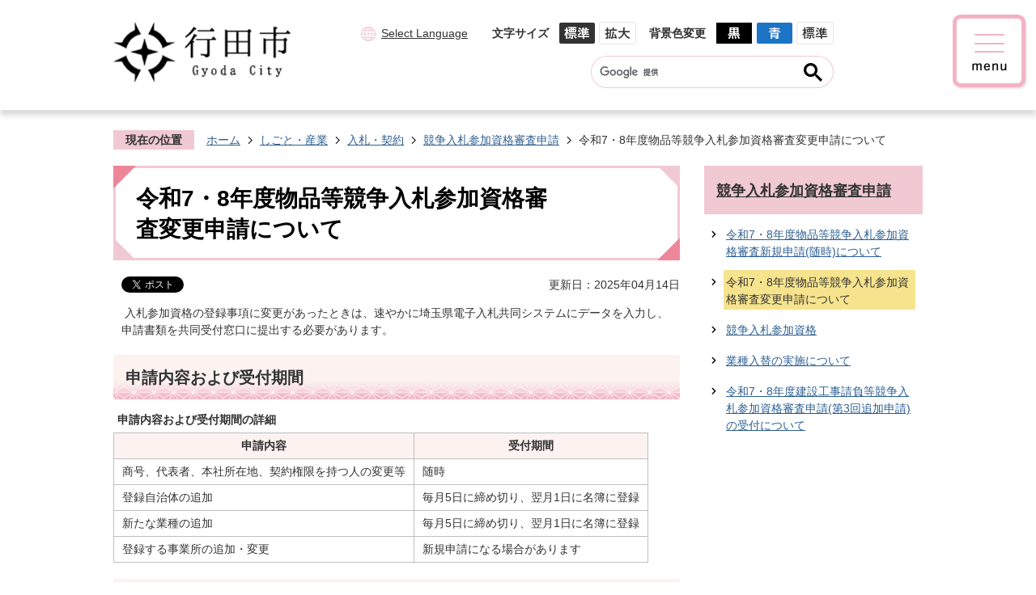

--- FILE ---
content_type: text/html
request_url: https://www.city.gyoda.lg.jp/shigoto_sangyo/nyusatsu_keiyaku/kyoso_shikaku/4028.html
body_size: 45091
content:
<!DOCTYPE HTML>
<html lang="ja">
<head>
  <meta charset="utf-8">
                                                                                              

        <meta name="keywords" content="">
<meta name="description" content="">    <meta property="og:title" content="令和7・8年度物品等競争入札参加資格審査変更申請について|行田市">
<meta property="og:type" content="article">
<meta property="og:url" content="https://www.city.gyoda.lg.jp/shigoto_sangyo/nyusatsu_keiyaku/kyoso_shikaku/4028.html">
  <meta property="og:image" content="//www.city.gyoda.lg.jp/theme/base/img_common/ogp_noimage.png" />
  <meta property="og:description" content="               入札参加資格の登録事項に変更があったときは、速やかに埼玉県電子入札共同システムにデータを入力し、申請書類を共同受付窓口に提出する必要があります。            " />  <meta name="viewport" content="width=750, user-scalable=yes">      <meta name="nsls:timestamp" content="Mon, 14 Apr 2025 08:00:00 GMT">            <title>令和7・8年度物品等競争入札参加資格審査変更申請について／行田市</title>                          <link rel="canonical" href="https://www.city.gyoda.lg.jp/soshiki/soumubu/keiyakukensa/gyomu/nyusatsu_keiyaku/kyoso_shikaku/sinsei/buppin/1729.html">        
                            <link rel="icon" href="//www.city.gyoda.lg.jp/favicon.ico">
        <link rel="apple-touch-icon" href="//www.city.gyoda.lg.jp/theme/base/img_common/smartphone.png">
                                                  <link href="//www.city.gyoda.lg.jp/theme/base/css/sub.css" rel="stylesheet" type="text/css" class="sp-style">              

                      
            
                                                        <script src="//www.city.gyoda.lg.jp/theme/base/js/jquery.js"></script>
                              <script src="//www.city.gyoda.lg.jp/theme/base/js/jquery_cookie.js"></script>
                              <script src="//www.city.gyoda.lg.jp/theme/base/js/jquery-ui.min.js"></script>
                              <script src="//www.city.gyoda.lg.jp/theme/base/js/common_lib.js"></script>
                              <script src="//www.city.gyoda.lg.jp/theme/base/js/jquery.easing.1.3.js"></script>
                              <script src="//www.city.gyoda.lg.jp/theme/base/js/jquery.bxslider.js"></script>
                              <script src="//www.city.gyoda.lg.jp/theme/base/js/jquery_dropmenu.js"></script>
                                                          
<script>(function(w,d,s,l,i){w[l]=w[l]||[];w[l].push({'gtm.start':
new Date().getTime(),event:'gtm.js'});var f=d.getElementsByTagName(s)[0],
j=d.createElement(s),dl=l!='dataLayer'?'&l='+l:'';j.async=true;j.src=
'https://www.googletagmanager.com/gtm.js?id='+i+dl;f.parentNode.insertBefore(j,f);
})(window,document,'script','dataLayer','GTM-W8363ZW');</script>

<script src="//www.city.gyoda.lg.jp/theme/base/js/common.js"></script>
<script src="//www.city.gyoda.lg.jp/theme/base/js/mutual_switching/mutual_switching.js"></script>
                                              <script src='//www.google.com/jsapi'></script>
                                          <script src="//www.city.gyoda.lg.jp/theme/base/js/sub.js"></script>
                          

              
                  
  <!--[if lt IE 9]>
  <script src="//www.city.gyoda.lg.jp/theme/base/js/html5shiv-printshiv.min.js"></script>
  <script src="//www.city.gyoda.lg.jp/theme/base/js/css3-mediaqueries.js"></script>
  <![endif]-->

  <script>
    var cms_api_token="eyJ0eXAiOiJKV1QiLCJhbGciOiJIUzI1NiJ9.eyJjdXN0b21lcl9jb2RlIjoiMjExMjg1Iiwic2VydmljZV9uYW1lIjoiU01BUlQgQ01TIn0.Md-Kptxe0nZ-E0p0R2pEAHeE4xvTh-42CfZeXBSvscM";
    var cms_api_domain="lg-api2nd.smart-lgov.jp";
    var cms_api_site="";
    var cms_app_version="";
    var cms_app_id="";
    var site_domain = "https://www.city.gyoda.lg.jp";
    var theme_name = "base";
    var cms_recruit_no = "1";
    var cms_recruit_history_no = "5";
    var cms_recruit_search_item = '[]';
    var is_smartphone = false;  </script>

  
  


</head>
<body>
            
              
                
  
  
  <p id="smartphone" class="jqs-go-to-sp" style="display: none;">
  <a href="https://www.city.gyoda.lg.jp/shigoto_sangyo/nyusatsu_keiyaku/kyoso_shikaku/4028.html" class="jqs-go-to-sp">
    <span class="wrap">
      <span class="txt">スマートフォン版を表示</span>
      <span class="ico"></span>
    </span>
  </a>
</p>
  



  <div id="wrapper">
    <div id="wrapper-in">
      <div id="wrapper-in2">

        <div id="header-print">
          <header id="header" class="view-pc">

                            <p class="to-container"><a href="#container">本文へ</a></p>

<div class="header-in">

      <p id="header-logo"><a href="https://www.city.gyoda.lg.jp/index.html"><img src="//www.city.gyoda.lg.jp/theme/base/img_common/pc_header_logo.png" alt="行田市 Gyoda City"></a></p>
  
  <div class="header-subnav-area">
    <div class="subnav-in">
      <p class="lang"><a lang="en" href="https://www.city.gyoda.lg.jp/language.html">Select Language</a></p>
      <dl class="header-size">
        <dt class="title"><span>文字サイズ</span></dt>
        <dd class="item">
          <button class="scsize normal">
            <img src="//www.city.gyoda.lg.jp/theme/base/img_common/headersize_normal_on.png" alt="標準（初期状態）" class="normal-on">
            <img src="//www.city.gyoda.lg.jp/theme/base/img_common/headersize_normal_off.png" alt="標準に戻す" class="normal-off hide">
          </button>
        </dd>
        <dd class="item2">
          <button class="scsize up">
            <img src="//www.city.gyoda.lg.jp/theme/base/img_common/headersize_big_off.png" alt="拡大する" class="big-off">
            <img src="//www.city.gyoda.lg.jp/theme/base/img_common/headersize_big_on.png" alt="拡大（最大状態）" class="big-on hide">
          </button>
        </dd>
      </dl>

      <dl class="header-color">
        <dt class="title"><span>背景色変更</span></dt>
        <dd class="item"><a href="#" class="sccolor" data-bgcolor="color_black"><img src="//www.city.gyoda.lg.jp/theme/base/img_common/headercolor_black.png" alt="背景色を黒色にする"></a></dd>
        <dd class="item2"><a href="#" class="sccolor" data-bgcolor="color_blue"><img src="//www.city.gyoda.lg.jp/theme/base/img_common/headercolor_blue.png" alt="背景色を青色にする"></a></dd>
        <dd class="item3"><a href="#" class="sccolor" data-bgcolor="color_normal"><img src="//www.city.gyoda.lg.jp/theme/base/img_common/headercolor_normal.png" alt="背景色を元に戻す"></a></dd>
      </dl>
    </div>

          <div class="search">
                          




                          
                
                  
                  
                                      <div class="gcse-searchbox-only" data-resultsurl="//www.city.gyoda.lg.jp/result.html" data-enableAutoComplete="true"></div>
  
                      </div>
        
          <div class="menu-btn-area">
        <p class="menu-btn-menu"><a href="#" lang="en"><img src="//www.city.gyoda.lg.jp/theme/base/img_common/pc_menu_open.png" alt="menu"></a></p>
      </div>
    
          <div id="pc-header-modal" class="modal-menu">
  <div class="menu-btn-area">
    <p class="menu-btn-close"><a href="#" lang="en"><img src="//www.city.gyoda.lg.jp/theme/base/img_common/pc_menu_close.png" alt="close"></a></p>
  </div>
  <div class="modal-in">
    
    <ul class="link-list">
      <li class="item"><a href="https://www.city.gyoda.lg.jp/soshiki/index.html">組織から探す</a></li>
      <li class="item"><a href="https://www.city.gyoda.lg.jp/faq/index.html">よくあるご質問</a></li>
      <li class="item"><a href="https://www.city.gyoda.lg.jp/kurashi/kakushusodan/index.html">相談窓口</a></li>
      <li class="item"><a href="https://www.city.gyoda.lg.jp/otoiawase.html">お問い合わせ</a></li>
    </ul>

            <script>
$(function() {
  $('.headerNaviDynBlock').each(function() {
    var block = $(this);
    var list = block.find('.headerNaviDynList');
    block.css('display', 'none');

    var url = block.attr('url');
    if (!url) {
      url = block.attr('data-url');
      if (!url) {
        return;
      }
    }

    $.getJSON(url, function(json) {
      var templateOrig = block.find('.headerNaviPageTemplate');
      if (templateOrig.length == 0) {
        return;
      }
      var template = templateOrig.clone().removeClass('headerNaviPageTemplate').addClass('pageEntity').css('display', '');
      block.find('.pageEntity').remove();
      var count = 0;
      for (var j=0; j<json.length; j++) {
        var item = json[j];
        if (item.is_category_index && item.child_pages_count == 0) {
          continue;
        }
        var entity = template.clone();
        entity.find('.pageLink').attr('href', item.url).text(item.page_name);
        entity.find('.pageDescription').text(item.description);
        list.append(entity);
        count++;
      }
      if (count > 0) {
        block.css('display', '');
      }
      templateOrig.remove();
    });
  });
});
</script>
<nav id="header-nav">
  <div class="news-tab accessible-tabs" id="gnav-tab">
    <ul class="list">
      <li class="item tab1"><a href="#gnav1">くらし・手続き</a></li>
      <li class="item tab2"><a href="#gnav2">医療・健康・福祉</a></li>
      <li class="item tab3"><a href="#gnav3">子育て・教育</a></li>
      <li class="item tab4"><a href="#gnav4">観光・文化・スポーツ</a></li>
      <li class="item tab4"><a href="#gnav5">しごと・産業</a></li>
      <li class="item tab4"><a href="#gnav6">市政情報</a></li>
    </ul>
    <div class="box hide" id="gnav1">
      <h2 class="visually-hidden">くらし・手続き</h2>
            <div class="pageListDynBlock"
           data-url="//www.city.gyoda.lg.jp/kurashi/index.tree.json" data-show-index="1">
          <ul class="list2 pageListExists pageListBlock">
            <li class="item pageEntity"><a class="pageLink"></a></li>
          </ul>
          <div id="cat_7" class="ranking-block">
            <p class="ranking-ttl">よく見られるページ</p>
            <ol class="ranking-list"></ol>
          </div>
      </div>
          </div>
    <div class="box hide" id="gnav2">
      <h2 class="visually-hidden">医療・健康・福祉</h2>
            <div class="pageListDynBlock"
           data-url="//www.city.gyoda.lg.jp/iryo_kenko_fukushi/index.tree.json" data-show-index="1">
        <ul class="list2 pageListExists pageListBlock">
          <li class="item pageEntity"><a class="pageLink"></a></li>
        </ul>
        <div id="cat_8" class="ranking-block">
          <p class="ranking-ttl">よく見られるページ</p>
          <ol class="ranking-list"></ol>
        </div>          
      </div>
            
    </div>
    <div class="box hide" id="gnav3">
      <h2 class="visually-hidden">子育て・教育</h2>
            <div class="pageListDynBlock"
           data-url="//www.city.gyoda.lg.jp/kosodate_kyoiku/index.tree.json" data-show-index="1">
        <ul class="list2 pageListExists pageListBlock">
          <li class="item pageEntity"><a class="pageLink"></a></li>
        </ul>
        <div id="cat_9" class="ranking-block">
          <p class="ranking-ttl">よく見られるページ</p>
          <ol class="ranking-list"></ol>
        </div>          
      </div>
            
    </div>
    <div class="box hide" id="gnav4">
      <h2 class="visually-hidden">観光・文化・スポーツ</h2>
            <div class="pageListDynBlock"
           data-url="//www.city.gyoda.lg.jp/kanko_bunka_sports/index.tree.json" data-show-index="1">
        <ul class="list2 pageListExists pageListBlock">
          <li class="item pageEntity"><a class="pageLink"></a></li>
        </ul>
        <div id="cat_10" class="ranking-block">
          <p class="ranking-ttl">よく見られるページ</p>
          <ol class="ranking-list"></ol>
        </div>          
      </div>
            
    </div>
    <div class="box hide" id="gnav5">
      <h2 class="visually-hidden">しごと・産業</h2>
            <div class="pageListDynBlock"
           data-url="//www.city.gyoda.lg.jp/shigoto_sangyo/index.tree.json" data-show-index="1">
        <ul class="list2 pageListExists pageListBlock">
          <li class="item pageEntity"><a class="pageLink"></a></li>
        </ul>
        <div id="cat_11" class="ranking-block">
          <p class="ranking-ttl">よく見られるページ</p>
          <ol class="ranking-list"></ol>
        </div>          
      </div>
            
    </div>
    <div class="box hide" id="gnav6">
      <h2 class="visually-hidden">市政情報</h2>
            <div class="pageListDynBlock"
           data-url="//www.city.gyoda.lg.jp/gyosei_joho/index.tree.json" data-show-index="1">
        <ul class="list2 pageListExists pageListBlock">
          <li class="item pageEntity"><a class="pageLink"></a></li>
        </ul>
        <div id="cat_12" class="ranking-block">
          <p class="ranking-ttl">よく見られるページ</p>
          <ol class="ranking-list"></ol>
        </div>          
      </div>
            
    </div>
  </div>
</nav>    
    <p class="menu-btn-close close-btn"><a href="#"><img src="//www.city.gyoda.lg.jp/theme/base/img_common/pc_modal_close.png" alt="メニューを閉じる"></a></p>
  </div>
</div>    
  </div>
</div>            
          </header>

                      <header id="sp-header" class="view-sp">
  <div class="sp-box">
    <p class="sp-header-logo"><a href="https://www.city.gyoda.lg.jp/index.html"><img src="//www.city.gyoda.lg.jp/theme/base/img_common/sp_header_logo.png" alt="行田市 Gyoda City"></a></p>
    <nav class="sp-header-nav">
      <div class="menu-btn-area">
        <p class="menu-btn-menu"><a href="#" lang="en"><img src="//www.city.gyoda.lg.jp/theme/base/img_common/menu_btn_menu.png" alt="menu"></a></p>
      </div>
    </nav>
  </div>

              <div class="modal-menu">
  <div class="sp-box">
    <p class="sp-header-logo"><a href="https://www.city.gyoda.lg.jp/index.html"><img src="//www.city.gyoda.lg.jp/theme/base/img_common/sp_header_logo.png" alt="行田市 Gyoda City"></a></p>
    <nav class="sp-header-nav">
      <div class="menu-btn-area">
        <p class="menu-btn-close"><a href="#" lang="en"><img src="//www.city.gyoda.lg.jp/theme/base/img_common/menu_btn_close.png" alt="close"></a></p>
      </div>
    </nav>
  </div>
  <div class="modal-menu-in">
    <div class="sp-menu">
      <div class="box -kura">
        <h2 class="title">くらし・手続き</h2>
                  <div class="pageListDynBlock" data-url="//www.city.gyoda.lg.jp/kurashi/index.tree.json" data-show-index="1">
            <ul class="list pageListBlock">
              <li class="pageEntity"><a class="pageLink"></a></li>
            </ul>
            <div id="cat_1" class="list ranking-block">
              <p class="ranking-ttl">よく見られるページ</p>
              <ol class="ranking-list"></ol>
            </div>
          </div>
              </div>
      <div class="box">
        <h2 class="title">医療・健康・福祉</h2>
                  <div class="pageListDynBlock" data-url="//www.city.gyoda.lg.jp/iryo_kenko_fukushi/index.tree.json" data-show-index="1">
            <ul class="list pageListBlock">
              <li class="pageEntity"><a class="pageLink"></a></li>
            </ul>
            <div id="cat_2" class="list ranking-block">
              <p class="ranking-ttl">よく見られるページ</p>
              <ol class="ranking-list"></ol>
            </div>
          </div>
              </div>
      <div class="box">
        <h2 class="title">子育て・教育</h2>
                  <div class="pageListDynBlock" data-url="//www.city.gyoda.lg.jp/kosodate_kyoiku/index.tree.json" data-show-index="1">
            <ul class="list pageListBlock">
              <li class="pageEntity"><a class="pageLink"></a></li>
            </ul>
            <div id="cat_3" class="list ranking-block">
              <p class="ranking-ttl">よく見られるページ</p>
              <ol class="ranking-list"></ol>
            </div>
          </div>
              </div>
      <div class="box">
        <h2 class="title">観光・文化・スポーツ</h2>
                  <div class="pageListDynBlock" data-url="//www.city.gyoda.lg.jp/kanko_bunka_sports/index.tree.json" data-show-index="1">
            <ul class="list pageListBlock">
              <li class="pageEntity"><a class="pageLink"></a></li>
            </ul>
            <div id="cat_4" class="list ranking-block">
              <p class="ranking-ttl">よく見られるページ</p>
              <ol class="ranking-list"></ol>
            </div>
          </div>
              </div>
      <div class="box">
        <h2 class="title">しごと・産業</h2>
                  <div class="pageListDynBlock" data-url="//www.city.gyoda.lg.jp/shigoto_sangyo/index.tree.json" data-show-index="1">
            <ul class="list pageListBlock">
              <li class="pageEntity"><a class="pageLink"></a></li>
            </ul>
            <div id="cat_5" class=" list ranking-block">
              <p class="ranking-ttl">よく見られるページ</p>
              <ol class="ranking-list"></ol>
            </div>
          </div>
              </div>
      <div class="box">
        <h2 class="title">市政情報</h2>
                  <div class="pageListDynBlock" data-url="//www.city.gyoda.lg.jp/gyosei_joho/index.tree.json" data-show-index="1">
            <ul class="list pageListBlock">
              <li class="pageEntity"><a class="pageLink"></a></li>
            </ul>
            <div id="cat_6" class="list ranking-block">
              <p class="ranking-ttl">よく見られるページ</p>
              <ol class="ranking-list"></ol>
            </div>
          </div>
              </div>
    </div>
    
    <ul class="link-list">
      <li class="item"><a href="https://www.city.gyoda.lg.jp/soshiki/index.html">組織から探す</a></li>
      <li class="item"><a href="https://www.city.gyoda.lg.jp/faq/index.html">よくあるご質問</a></li>
      <li class="item"><a href="https://www.city.gyoda.lg.jp/kurashi/kakushusodan/index.html">相談窓口</a></li>
      <li class="item"><a href="https://www.city.gyoda.lg.jp/otoiawase.html">お問い合わせ</a></li>
    </ul>

    <div class="support-block">
      <ul class="support-list">
        <li class="lang"><a lang="en" href="https://www.city.gyoda.lg.jp/language.html">Select Language</a></li>
        <li class="header-size">
          <dl class="header-size-in">
            <dt class="header-size-title"><span>文字サイズ</span></dt>
            <dd class="header-size-item">
              <button class="scsize normal">
                <img src="//www.city.gyoda.lg.jp/theme/base/img_common/headersize_normal_sp_on.png" alt="標準（初期状態）" class="normal-on">
                <img src="//www.city.gyoda.lg.jp/theme/base/img_common/headersize_normal_sp_off.png" alt="標準に戻す" class="normal-off hide">
              </button>
            </dd>
            <dd class="header-size-item2">
              <button class="scsize up">
                <img src="//www.city.gyoda.lg.jp/theme/base/img_common/headersize_big_sp_off.png" alt="拡大する" class="big-off">
                <img src="//www.city.gyoda.lg.jp/theme/base/img_common/headersize_big_sp_on.png" alt="拡大（最大状態）" class="big-on hide">
              </button>
            </dd>
          </dl>
        </li>
        <li class="header-color">
          <dl class="header-color-in">
            <dt class="header-color-title"><span>背景色変更</span></dt>
            <dd class="header-color-item">
              <a href="#" class="sccolor" data-bgcolor="color_black">
                <img src="//www.city.gyoda.lg.jp/theme/base/img_common/headercolor_black_sp.png" alt="背景色を黒色にする">
              </a>
            </dd>
            <dd class="header-color-item2">
              <a href="#" class="sccolor" data-bgcolor="color_blue">
                <img src="//www.city.gyoda.lg.jp/theme/base/img_common/headercolor_blue_sp.png" alt="背景色を青色にする">
              </a>
            </dd>
            <dd class="header-color-item3">
              <a href="#" class="sccolor" data-bgcolor="color_normal">
                <img src="//www.city.gyoda.lg.jp/theme/base/img_common/headercolor_normal_sp.png" alt="背景色を白色にする">
              </a>
            </dd>
          </dl>
        </li>
      </ul>
    </div>

    <p class="jqs-go-to-pc gotopc">
      <a href="https://www.city.gyoda.lg.jp/shigoto_sangyo/nyusatsu_keiyaku/kyoso_shikaku/4028.html" class="jqs-go-to-pc">PCサイトを表示</a>
    </p>



    <p class="modal-menu-close close-btn">
      <span>メニューを閉じる</span>
    </p>
  </div>
</div>      
</header>          
        </div>

        <dl id="pankuzu" class="clearfix view-pc">
          <dt class="title">現在の位置</dt>
          <dd class="in">
            

<ul class="list">
              <li><a href="https://www.city.gyoda.lg.jp/index.html">ホーム</a></li>
                  <li class="icon"><a href="https://www.city.gyoda.lg.jp/shigoto_sangyo/index.html">しごと・産業</a></li>
                  <li class="icon"><a href="https://www.city.gyoda.lg.jp/shigoto_sangyo/nyusatsu_keiyaku/index.html">入札・契約</a></li>
                  <li class="icon"><a href="https://www.city.gyoda.lg.jp/shigoto_sangyo/nyusatsu_keiyaku/kyoso_shikaku/index.html">競争入札参加資格審査申請</a></li>
            <li class="icon"><span>令和7・8年度物品等競争入札参加資格審査変更申請について</span></li>
  </ul>
          </dd>
        </dl>

        <section id="container" tabindex="-1">
          <div id="container-in" class="clearfix">

            <article id="contents" role="main">

                                
      <h1 class="title"><span class="bg"><span class="bg2">令和7・8年度物品等競争入札参加資格審査変更申請について</span></span></h1>
                  
              <div id="social-update-area">
                                                                                  <div id="social" class="rs_preserve">
        <div class="clearfix in">

          <script>
            $(document).ready(function () {
              $('.fb-like').attr('data-href', location.href);
              $('.fb-share-button').attr('data-href', location.href);
              $('.line-it-button').attr('data-url', location.href);
            });
          </script>

                    <script>!function(d,s,id){var js,fjs=d.getElementsByTagName(s)[0],p=/^http:/.test(d.location)?'http':'https';if(!d.getElementById(id)){js=d.createElement(s);js.id=id;js.src=p+'://platform.twitter.com/widgets.js';fjs.parentNode.insertBefore(js,fjs);}}(document, 'script', 'twitter-wjs');</script>

                              <div id="fb-root"></div>
          <script>
            (function(d, s, id) {
              var js, fjs = d.getElementsByTagName(s)[0];
              if (d.getElementById(id)) return;
              js = d.createElement(s); js.id = id;
              js.src = "//connect.facebook.net/ja_JP/sdk.js#xfbml=1&version=v3.3";
              fjs.parentNode.insertBefore(js, fjs);
            } (document, 'script', 'facebook-jssdk'));
          </script>

          <ul id="sns-list" class="list">
                        <li>
              <div class="fb-like" data-href="" data-layout="button" data-action="like" data-size="small" data-show-faces="false" data-share="true"></div>
            </li>

                        <li><div><a href="https://twitter.com/share" target="_blank" class="twitter-share-button">Tweet</a></div></li>
            
                        <li class="view-sp">
              <div class="line-it-button" data-lang="ja" data-type="share-a" data-env="REAL" data-url="" data-color="default" data-size="small" data-count="false" data-ver="3" style="display: none;"></div>
              <script src="https://www.line-website.com/social-plugins/js/thirdparty/loader.min.js" async="async" defer="defer"></script>
            </li>
          </ul>

        </div>
      </div>
                                                                                            

  
                
            
            
                     
        <p class="update">更新日：2025年04月14日</p>

  
                              </div>

              <div id="contents-in">      
        
        
                <div class="free-layout-area">
          <div>
            <div class="wysiwyg">
              <p>&nbsp;入札参加資格の登録事項に変更があったときは、速やかに埼玉県電子入札共同システムにデータを入力し、申請書類を共同受付窓口に提出する必要があります。</p>
            </div>
          

            <h2><span class="bg"><span class="bg2"><span class="bg3">申請内容および受付期間</span></span></span></h2>
          

            <div class="wysiwyg">
              <table>
	<caption>申請内容および受付期間の詳細</caption>
	<thead>
		<tr>
			<th scope="col">申請内容</th>
			<th scope="col">受付期間</th>
		</tr>
	</thead>
	<tbody>
		<tr>
			<td>商号、代表者、本社所在地、契約権限を持つ人の変更等</td>
			<td>随時</td>
		</tr>
		<tr>
			<td>登録自治体の追加</td>
			<td>毎月5日に締め切り、翌月1日に名簿に登録</td>
		</tr>
		<tr>
			<td>新たな業種の追加</td>
			<td>毎月5日に締め切り、翌月1日に名簿に登録</td>
		</tr>
		<tr>
			<td>登録する事業所の追加・変更</td>
			<td>新規申請になる場合があります</td>
		</tr>
	</tbody>
</table>
            </div>
          

            <h2><span class="bg"><span class="bg2"><span class="bg3">申請方法</span></span></span></h2>
          

            <div class="wysiwyg">
              <p>&nbsp;前月の5日までに、「競争入札参加資格申請受付システム」で電子申請を行うとともに、申請書類を共同受付窓口（埼玉県総務部入札審査課）へ郵送してください。</p>

<p><strong>(注意) 提出方法は、下段の埼玉県ホームページよりご確認ください。</strong></p>
            </div>
          

            <h2><span class="bg"><span class="bg2"><span class="bg3">郵送先</span></span></span></h2>
          

            <div class="wysiwyg">
              <p>&nbsp;〒330-9301 さいたま市浦和区高砂3-15-1</p>

<p>&nbsp;埼玉県 総務部 入札審査課 審査担当（物品）</p>
            </div>
          

            <h2><span class="bg"><span class="bg2"><span class="bg3">資格の有効期間</span></span></span></h2>
          

            <div class="wysiwyg">
              <p>&nbsp;変更内容が名簿に反映された日から、令和9年3月31日まで</p>
            </div>
          

            <h2><span class="bg"><span class="bg2"><span class="bg3">申請の手引き、詳細等</span></span></span></h2>
          

            <div class="wysiwyg">
              <p>&nbsp;その他申請の手引き及び詳細については、下記の埼玉県ホームページよりご確認ください。</p>
            </div>
          
<p class="link-item"><a class="icon2" href="https://www.pref.saitama.lg.jp/a0212/nyushinbuppintop/index.html" target="_blank">入札参加資格申請（物品等）変更申請（埼玉県のサイト）</a></p>
</div>
        </div>
        
        


            
              
                                                                  <!-- 「お問い合わせ先」 -->
                                                        
      <div class="toiawase">
      <div class="toiawase-in">
        <h2 class="title"><span class="bg"><span class="bg2">この記事に関するお問い合わせ先</span></span></h2>
        <div class="in">
          <div class="name"><p>契約検査課<br>〒361-8601 埼玉県行田市本丸2番5号<br>電話番号：048-556-1111<br>ファクス：048-554-0199<br><a href="https://www.city.gyoda.lg.jp/cgi-bin/inquiry.php/13?page_no=4028">メールフォームによるお問い合わせ</a></p></div>
        </div>
      </div>
    </div>
                    
                     <!-- pdfダウンロード -->

                  
  


                  
                
              <!-- //#contents-in  -->
              </div>
            <!-- //#contents  -->
            </article>

                                                                                                        
              
                <nav id="side-nav">
        <section class="side-nav-list">
                    
    <script>
  function cmsDynDateFormat(date, format) {
    var jpWeek = ['日', '月', '火', '水', '木', '金', '土'];
    return format.replace('%Y', date.getFullYear()).replace('%m', ('0' + (date.getMonth() + 1)).slice(-2)).replace('%d', ('0' + date.getDate()).slice(-2)).replace('%a', jpWeek[date.getDay()])
        .replace('%H', ('0' + date.getHours()).slice(-2)).replace('%M', ('0' + date.getMinutes()).slice(-2)).replace('%S', ('0' + date.getSeconds()).slice(-2));
  }
  function cmsDynExecuteGetPageList() {
    var outerBlocks = $('.pageListDynBlock');
    outerBlocks.each(function() {
      var block = $(this);
      block.find('.pageListExists').css('display', 'none');
      block.find('.pageListNotExists').css('display', 'none');

      var url = block.attr('data-url');

      var cond = {};

      cond.limit = parseInt(block.attr('data-limit'));
      cond.showIndex = parseInt(block.attr('data-show-index'));
      cond.showMobile = parseInt(block.attr('data-show-mobile'));
      dateBegin = block.attr('data-date-begin');
      dateSpan = block.attr('data-date-span');

      cond.curPageNo = block.attr('data-current-page-no');
      cond.dirClass = block.attr('data-dir-class');
      cond.pageClass = block.attr('data-page-class');

      cond.timeBegin = 0;
      if (dateBegin) {
        cond.timeBegin = new Date(dateBegin);
      } else if (dateSpan) {
        cond.timeBegin = Date.now() - dateSpan * 86400000;
      }
      var recentSpan = block.attr('data-recent-span');
      cond.recentBegin = 0;
      if (recentSpan) {
        cond.recentBegin = Date.now() - recentSpan * 86400000;
      }
      cond.dateFormat = block.attr('data-date-format');
      if (!cond.dateFormat) {
        cond.dateFormat = '%Y/%m/%d %H:%M:%S';
      }
      cond.joinGrue = block.attr('data-join-grue');
      if (!cond.joinGrue) {
        cond.joinGrue = ' , ';
      }
      cond.eventDateFormat = block.attr('data-event-date-format');
      if (!cond.eventDateFormat) {
        cond.eventDateFormat = cond.dateFormat;
      }
      cond.eventType = block.attr('data-event-type');
      cond.eventField = block.attr('data-event-field');
      cond.eventArea = block.attr('data-event-area');
      eventDateSpan = block.attr('data-event-date-span');
      cond.eventTimeEnd = 0;
      if (eventDateSpan) {
        cond.eventTimeEnd = Date.now() + eventDateSpan * 86400000;
      }

      // タグ
      cond.tagDisplay = block.attr('data-show-tags');
      cond.tagPosition = block.attr('data-tags-position');
      cond.tagFilterTargets = block.attr('data-tag-filter-targets');

      $.getJSON(url, function(json) {
        cmsDynApplyPageListJson(block, json, cond);
      }).fail(function(jqxhr, textStatus, error) {
        block.css('display', 'none');
      });
    });
  }
  function cmsDynApplyPageListJson(block, json, cond) {
    var now = Date.now();
    var list = block.find('.pageListBlock');
    var template = list.find('.pageEntity:first').clone();
    list.find('.pageEntity').remove();

    var count = 0;

    for (var i = 0; i < json.length; i++) {
      var item = json[i];
      var itemDate = new Date(item.publish_datetime);

      if (!cond.showIndex && item.is_category_index) {
        continue;
      }
      if (!cond.showMobile && item.is_keitai_page) {
        continue;
      }
      if (cond.timeBegin && itemDate.getTime() < cond.timeBegin) {
        continue;
      }

      // タグによる絞込み
      if ('tag' in item && item.tag && cond.tagFilterTargets != null) {
        var filteringNos = (!isNaN(cond.tagFilterTargets)) ? [cond.tagFilterTargets] : cond.tagFilterTargets.split(/,|\s/);
        var isTarget = false;
        item.tag.forEach(function(tagItem, idx) {
          if (filteringNos.indexOf(tagItem.tag_no + "") >= 0) {
            isTarget = true;
          }
        });
        if (!isTarget) {
          continue;
        }
      }

      var entity = template.clone();
      if ('event' in item && item['event']) {
        var pageEvent = item['event'];
        if (cond.eventType && cond.eventType != pageEvent.event_type_name) {
          continue;
        }
        if (cond.eventField && $.inArray(cond.eventField, pageEvent.event_fields) < 0) {
          continue;
        }
        if (cond.eventArea && $.inArray(cond.eventArea, pageEvent.event_area) < 0) {
          continue;
        }

        var eventDateString = '';
        if (cond.eventTimeEnd) {
          if (pageEvent.event_date_type_id == 0) {
            var startDatetime = pageEvent.event_start_datetime ? new Date(pageEvent.event_start_datetime) : false;
            var endDatetime = pageEvent.event_end_datetime ? new Date(pageEvent.event_end_datetime) : false;
            if (startDatetime && endDatetime) {
              if (startDatetime.getTime() > cond.eventTimeEnd || endDatetime.getTime() <= now) {
                continue;
              }
              eventDateString = cmsDynDateFormat(startDatetime, cond.eventDateFormat) + '～' + cmsDynDateFormat(endDatetime, cond.eventDateFormat);
            } else if (startDatetime) {
              if (startDatetime.getTime() > cond.eventTimeEnd) {
                continue;
              }
            } else {
              if (endDatetime.getTime() <= now) {
                continue;
              }
              eventDateString = '～' + cmsDynDateFormat(endDatetime, cond.eventDateFormat);
            }
          } else if (pageEvent.event_date_type_id == 1) {
            var filteredDates = $.grep(pageEvent.event_dates, function(value, index) {
              var eventTime1 = new Date(value[0]+'T00:00:00+09:00').getTime();
              var eventTime2 = new Date(value[1]+'T23:59:59+09:00').getTime();
              return (eventTime1 <= cond.eventTimeEnd && eventTime2 >= now);
            });
            if (filteredDates.length == 0) {
              continue;
            }
          }
        }
        if (pageEvent.event_place) {
          entity.find('.pageEventPlaceExists').css('display', '');
          entity.find('.pageEventPlace').text(pageEvent.event_place);
        } else {
          entity.find('.pageEventPlaceExists').css('display', 'none');
          entity.find('.pageEventPlace').text('');
        }
        if (pageEvent.event_date_supplement) {
          entity.find('.pageEventDateExists').css('display', '');
          entity.find('.pageEventDate').text(pageEvent.event_date_supplement);
        } else if (eventDateString.length > 0) {
          entity.find('.pageEventDateExists').css('display', '');
          entity.find('.pageEventDate').text(eventDateString);
        } else {
          entity.find('.pageEventDateExists').css('display', 'none');
          entity.find('.pageEventDate').text('');
        }

        if (pageEvent.event_type_name) {
          entity.find('.pageEventTypeExists').css('display', '');
          entity.find('.pageEventType').text(pageEvent.event_type_name);
        } else {
          entity.find('.pageEventTypeExists').css('display', 'none');
          entity.find('.pageEventType').text('');
        }
        if (pageEvent.event_fields && pageEvent.event_fields.length > 0) {
          entity.find('.pageEventFieldsExists').css('display', '');
          entity.find('.pageEventFields').text(pageEvent.event_fields.join(cond.joinGrue));
        } else {
          entity.find('.pageEventFieldsExists').css('display', 'none');
          entity.find('.pageEventFields').text('');
        }
        if (pageEvent.event_area && pageEvent.event_area.length > 0) {
          entity.find('.pageEventAreaExists').css('display', '');
          entity.find('.pageEventArea').text(pageEvent.event_area.join(cond.joinGrue));
        } else {
          entity.find('.pageEventAreaExists').css('display', 'none');
          entity.find('.pageEventArea').text('');
        }
        entity.find('.pageEventExists').css('display', '');
      } else {
        entity.find('.pageEventExists').css('display', 'none');
      }

      entity.find('.pageDate').each(function() {
        var dateString = cmsDynDateFormat(itemDate, cond.dateFormat);
        $(this).text(dateString);
      });
      var pageLink = entity.find('a.pageLink');
      if (cond.curPageNo == item.page_no) {
        pageLink.removeAttr('href').removeAttr('page_no').css('display', 'none');
        pageLink.parent().append('<span class="pageNoLink">' + item.page_name + '</span>');
      } else {
        pageLink.attr('page_no', item.page_no).attr('href', item.url).text(item.page_name);
        pageLink.find('.pageNoLink').remove();
      }

      entity.find('.pageDescription').text(item.description);

      if ('thumbnail_image' in item && item.thumbnail_image) {
        entity.find('.pageThumbnail').append($('<img>', {src: item.thumbnail_image, alt: ""}));
      } else {
        entity.find('.pageThumbnail').remove();
      }

      if (cond.recentBegin && itemDate.getTime() >= cond.recentBegin) {
        entity.find('.pageRecent').css('display', '');
      } else {
        entity.find('.pageRecent').css('display', 'none');
      }

      // タグ付与
      if ('tag' in item && item.tag) {
        if (item.tag.length > 0) {
          var DEFINE_CLASS_NAME_WHEN_TAG_TYPE_IMAGE = 'tag-type-image';
          var DEFINE_CLASS_NAME_WHEN_TAG_TYPE_TEXT = 'tag-type-text';
          var DEFINE_CLASS_NAME_WHEN_TAG_POSITION_BEFORE = 'tag-pos-before';
          var DEFINE_CLASS_NAME_WHEN_TAG_POSITION_AFTER = 'tag-pos-after';
          var DEFINE_CLASS_NAME_TAG_BLOCK = 'tags';
          var DEFINE_CLASS_NAME_TAG = 'tag';
          var DEFINE_CLASS_NAME_TAG_INNER = 'tag-bg';

          // タグの表示位置を判定
          var tagPositionClassName = (cond.tagPosition == 1) ? DEFINE_CLASS_NAME_WHEN_TAG_POSITION_BEFORE : DEFINE_CLASS_NAME_WHEN_TAG_POSITION_AFTER;

          // タグ出力の外枠を生成
          var tagListWrapperHtml = $('<span>', {
            class: [DEFINE_CLASS_NAME_TAG_BLOCK, tagPositionClassName].join(' ')
          });

          item.tag.forEach(function(tagItem, idx) {
            // タグの中身を設定
            var tagBody;
            if (tagItem.image_file_name != null && tagItem.image_file_name != "") {
              // 画像
              tagBody = $('<span>', {
                class: DEFINE_CLASS_NAME_TAG + tagItem.tag_no,
              }).append($('<img>', {
                class: [DEFINE_CLASS_NAME_TAG_INNER, DEFINE_CLASS_NAME_WHEN_TAG_TYPE_IMAGE].join(' '),
                src: tagItem.image_url,
                alt: tagItem.tag_name
              }));
            } else {
              // テキスト
              tagBody = $('<span>', {
                class: DEFINE_CLASS_NAME_TAG + tagItem.tag_no,
              }).append($('<span>', {
                class: [DEFINE_CLASS_NAME_TAG_INNER, DEFINE_CLASS_NAME_WHEN_TAG_TYPE_TEXT].join(' '),
                text: tagItem.tag_name
              }));
            }
            tagListWrapperHtml.append(tagBody);
          });

          // 出力
          if (cond.tagDisplay == 1) {
            if (tagPositionClassName === DEFINE_CLASS_NAME_WHEN_TAG_POSITION_BEFORE) {
              entity.find('a.pageLink').before(tagListWrapperHtml);
            } else {
              entity.find('a.pageLink').after(tagListWrapperHtml);
            }
          }
        }
      }

      var removeClasses = [];
      var appendClasses = [];
      if (item.is_category_index) {
        appendClasses = cond.dirClass ? cond.dirClass.split(' ') : [];
        removeClasses = cond.pageClass ? cond.pageClass.split(' ') : [];
      } else {
        removeClasses = cond.dirClass ? cond.dirClass.split(' ') : [];
        appendClasses = cond.pageClass ? cond.pageClass.split(' ') : [];
      }
      $.each(removeClasses, function(idx, val){
        entity.removeClass(val);
      });
      $.each(appendClasses, function(idx, val){
        entity.addClass(val);
      });

      entity.css('display', '');
      list.append(entity);
      count++;
      if (cond.limit && count >= cond.limit) {
        break;
      }
    }
    if (count) {
      block.css('display', '');
      block.find('.pageListExists').css('display', '');
      block.find('.pageListNotExists').css('display', 'none');
    } else {
      block.css('display', '');
      block.find('.pageListExists').css('display', 'none');
      block.find('.pageListNotExists').css('display', '');
    }
  };
</script>

<script>
$(function() {
  cmsDynExecuteGetPageList();
});
</script>


    
  <div class="pageListDynBlock" data-url="//www.city.gyoda.lg.jp/shigoto_sangyo/nyusatsu_keiyaku/kyoso_shikaku/index.tree.json"
   data-show-shortcut="1" data-show-index="1"
   data-current-page-no="4028">
    <dl class="pageListExists">
      <dt class="title">
        <span class="bg"><span class="bg2"><a href="//www.city.gyoda.lg.jp/shigoto_sangyo/nyusatsu_keiyaku/kyoso_shikaku/index.html">競争入札参加資格審査申請</a></span></span>
      </dt>
      <dd class="in">
        <ul class="list clearfix pageListBlock">
          <li class="pageEntity" style="display:none;">
            <a class="pageLink"></a>
          </li>
        </ul>
      </dd>
    </dl>
  </div>
          </section>
  
       
  </nav>                  
          <!-- //#container-in  -->
          </div>
        <!-- //#container  -->
        </section>

        <div id="footer-print">

                      <footer id="footer">
  <div class="in">
    <p id="pagetop"><a href="#wrapper" class="scroll">ページの先頭へ</a></p>
    <div class="footer-contents">
      <p class="footer-ttl">
        <span class="visually-hidden">行田市役所</span>
        <img src="//www.city.gyoda.lg.jp/theme/base/img_common/ttl_footer.png" alt="" class="view-pc">
        <img src="//www.city.gyoda.lg.jp/theme/base/img_common/ttl_footer_sp.png" alt="" class="view-sp">
      </p>
      <address>
        <p>〒361-8601 埼玉県行田市本丸2番5号</p>
        <p><span>電話番号：048-556-1111（代表）</span> ファクス：048-554-0199</p>
      </address>
      <ul class="btn-link-list">
        <li><a href="https://www.city.gyoda.lg.jp/gyosei_joho/madoguchi/access.html">交通案内</a></li>
        <li><a href="https://www.city.gyoda.lg.jp/gyosei_joho/madoguchi/open.html">開庁時間</a></li>
      </ul>
      <ul class="txt-link-list">
        <li><a href="https://www.city.gyoda.lg.jp/gyosei_joho/koho/koho/homepage/homepage.html">ホームページの考え方</a></li>
        <li><a href="https://www.city.gyoda.lg.jp/gyosei_joho/johohogo/privacy.html">個人情報の取り扱い</a></li>
        <li><a href="https://www.city.gyoda.lg.jp/otoiawase.html">ご意見・お問い合わせ</a></li>
      </ul>
      <span class="map">
        <img src="//www.city.gyoda.lg.jp/theme/base/img_common/footer_map.png" alt="行田市の位置を表した地図。埼玉県の北部に位置する。">
      </span>
    </div>
  </div>
  <p class="copyright" lang="en">Copyright (c) 2022 Gyoda City. All Rights Reserved.</p>
</footer>          
        </div>

      <!-- //#wrapper-in2  -->
      </div>
    <!-- //#wrapper-in  -->
    </div>
  <!-- //#wrapper  -->
  </div>
  
                    

  
          
        
    
          
          

    
          

              <script id="chatbot-load" src="//chatbot.smart-lgov.jp/view/js/chatbot.js?1753404150" data-chatbot-endpoint="//chatbot.smart-lgov.jp/v1/" data-chatbot-id="chatbot_gyoda" data-chatbot-token="eyJ0eXAiOiJKV1QiLCJhbGciOiJIUzI1NiJ9.eyJjdXN0b21lcl9jb2RlIjoiMjExMjg1Iiwic2VydmljZV9uYW1lIjoiU01BUlQgQ0hBVEJPVCJ9.U6YTnjCoFu070wTuDvAhymKK1Laan9PE1tlknd3tzdc" data-chatbot-ui="1"></script>
                          <link rel="stylesheet" href="//www.city.gyoda.lg.jp/theme/base/css/chatbot/chatbot_custom_type_1.css?1753404150">
              
              <script src="//www.city.gyoda.lg.jp/theme/base/js/external.js"></script>
            </body>
</html>

--- FILE ---
content_type: application/javascript
request_url: https://www.city.gyoda.lg.jp/theme/base/js/common.js
body_size: 12929
content:
/**
 * 全デザインサイト共通JS
 * @author nagai
 * @version 1.0
 */
$(function(){

  //スムーズスクロール
  $("a[href*='#'].scroll").smoothScroll();

  //ファイルリンクは別窓表示
  //$("a[href*='.*']").fileBlank('*') セレクタで拡張子指定 fileBlankの引数にクラス指定;
  $("a[href*='.pdf']").fileBlank('pdf');
  $("a[href*='.doc']").fileBlank('word');
  $("a[href*='.xls']").fileBlank('excel');

  // ファイルリンクのクリックイベント計測
  $('.file-link-item a').on('click',function(){
    var targetUrl = $(this).attr('href');
    var targetLabel = $(this).text();
    // ga未定義の場合は実行しない
    if(typeof ga == 'function'){
      ga('send', 'event', targetUrl, 'download', targetLabel);
    }
    // gtag未定義の場合は実行しない(GA4)
    if(typeof gtag == 'function'){
      gtag('event', 'sv_file_link_click', {
        'event_category': 'file_download_category',
        'event_label': targetLabel + '：' + targetUrl,
        'value': 1
      });
    }
  });

  //ロールオーバー画像
  $("img[src*='_off.']").rollOver({off:'_off.',on:'_on.'});


  //tableのalign属性削除
  $.fn.tableDeleteAlign();


  // 元のページに戻るリファラーを自動でつける
  $("a[href*=inquiryId]").each(function() {
    var a = $(this);
    var url = a.attr("href");
    var locaUrl = location.pathname;
    a.attr("href", url.replace(/(Init\.do\?inquiryId=[0-9]+)/, '$1&ref=www.xxxx.xxxx.xxxx.jp' + locaUrl) );
  });


  var location_href = location.href;
  var now_site_domain;

  if(location_href.indexOf('http://') != -1 || location_href.indexOf('https://') != -1){
    var replace_site_domain = site_domain + '/';
    var now_site_domain = replace_site_domain.replace( /http:/g , "" ).replace( /https:/g , "" );
  }else{
    now_site_domain = '';
  }

  //文字サイズ変更（標準 or 大きくする）HTML側は以下のように設定
  if ($('.scsize').length) {
    $.fn.styleCatcherUpNormal({btnCls: "scsize",cssID: "scsize",prAry: ['size_default.css', 'size_up.css', 'size_up2.css', 'size_up3.css'],cssPath: now_site_domain + 'theme/base/css/',def: 0});
  }

  //背景色変更
  if ($('.sccolor').length) {
    $.fn.styleCatcher({attr:'data-bgcolor', btnCls:'sccolor', cssID:'sccolor', cssPath:now_site_domain+'theme/base/css/', def:2});
  }

  // ヘッダーナビのドロップメニュ
  if (typeof $.fn.dropMenu != 'undefined') {
    $("#header-nav").dropMenu();
  }

  // 文字サイズ変更監視
  $.fn.fontSizeChange({func:function(){
    //$("#header-nav .list2").eqGroupHeight(3);
    $("#wrapper").show();
  }});


  //モーダル（メニュー）
  $('.menu-btn-menu').lightbox({
    modalBg:$('.modal-menu-bg'),
    modal:$('.modal-menu,.menu-btn-close'),
    close:$('.modal-menu-close,.menu-btn-close'),
    scrollID:'sWrapper',
    lightSpot:$('.menu-btn-menu')
  });

  var pagetop = $('#header .menu-btn-menu');
  pagetop.click(function () {
    $('body, html').animate({
        scrollTop: 0
    },0);
    return false;
  });

  $('.modal-menu .box').svAccordion({
    classHead:'.title',
    classBody:'.list',
    classToggle:'on'
  });

  // アコーディオン(よくある質問用)
  $('.faq-block').svAccordion({
    classHead:'.title',
    classBody:'.childs',
    classToggle:'on'
  });

  //アコーディオン（分野別で探す）
  $('.joho-tab #tab-6 .in2').svAccordion({
    classHead:'.title',
    classBody:'.links',
    classToggle:'on'
  });

  //スマホプレビューに対応
  $('.no-escape').each(function(){
    $(this).html($(this).text());
  });


  // -----------------------------------------------------
  // wysiwygの中にtableがあれば、wrapperクラスを付与する
  // （100%を超えたときにwrapper内でスクロールさせるため）
  // -----------------------------------------------------
  if ($('.wysiwyg table').length){
    $('.wysiwyg table').wrap('<div class="table-wrapper"></div>');
  }

  /**
   IE8,9でXMLHttpRequestの代わりにXDomainRequestを使う
   このセクションは消さないでください。
   */
  if ( window.XDomainRequest ) {
      jQuery.ajaxTransport(function( s ) {
          if ( s.crossDomain && s.async ) {
              if ( s.timeout ) {
                  s.xdrTimeout = s.timeout;
                  delete s.timeout;
              }
              var xdr;
              return {
                  send: function( _, complete ) {
                      function callback( status, statusText, responses, responseHeaders ) {
                          xdr.onload = xdr.onerror = xdr.ontimeout = xdr.onprogress = jQuery.noop;
                          xdr = undefined;
                          complete( status, statusText, responses, responseHeaders );
                      }
                      xdr = new XDomainRequest();
                      xdr.open( s.type, s.url );
                      xdr.onload = function() {
                          callback( 200, "OK", { text: xdr.responseText }, "Content-Type: " + xdr.contentType );
                      };
                      xdr.onerror = function() {
                          callback( 404, "Not Found" );
                      };
                      xdr.onprogress = function() {};
                      if ( s.xdrTimeout ) {
                          xdr.ontimeout = function() {
                              callback( 0, "timeout" );
                          };
                          xdr.timeout = s.xdrTimeout;
                      }
                      xdr.send( ( s.hasContent && s.data ) || null );
                  },
                  abort: function() {
                      if ( xdr ) {
                          xdr.onerror = jQuery.noop();
                          xdr.abort();
                      }
                  }
              };
          }
      });
  }

  //PC・スマホ切り替え（レスポンシブ）
  if( typeof MutualSwitching !== 'undefined') {
    MutualSwitching.config.setPathSettings({
      "/": {
      "pc_width": 1024,
      "sp_width": 750,
      "layout_type": 0
      }
    });
    MutualSwitching.run.ready();
  }

  // テキストタブ
  $.fn.textTab({defaultSelect:0,cookie:'gnavTab',tabs:$("#gnav-tab .list li"),pages:$("#gnav-tab .box")});

  $.fn.throttle = function(callback, options) {
    options = $.extend({
      interval: 256
    }, options);
    var time = Date.now(),
        lag,
        debounceTimer,
        debounceDelay = 16;

    return function() {
      lag = time + options.interval - Date.now();
      if (lag < 0) {
        //console.log( time + "：throttle：" + lag);
        callback();
        time = Date.now();
      } else {
        clearTimeout(debounceTimer);
        debounceTimer = setTimeout(function() {
          //console.log( time + "：debounce：" + (options.interval - lag + debounceDelay));
          callback();
        }, (options.interval - lag + debounceDelay));
      }
    }
  };

  // チャットボットフェードアウト（フッター付近）
  var chatbotDisplayToggle = function() {
    var target = $('#chatbot-container'),
        headerH = $('.mv-sec').height(),
        bodyH = $('body').height(),
        footerH = $('#footer').height(),
        threshold = bodyH - footerH,
        windowScrollTop = $(window).scrollTop(),
        windowH = $(window).height();
        if (headerH < windowScrollTop + 600) {
          $(target).css('opacity','1');
        } else {
          $(target).css('opacity','0');
        }
    threshold < windowScrollTop + windowH ? target.addClass('fadeout') : target.removeClass('fadeout');
  }

  $(window).on('scroll', $.fn.throttle(chatbotDisplayToggle, {interval: 200}));

});

/**
 * GoogleAnalyticsページランキング
 * @version 1.1
 * @param num viewNo,num limit,string element
 */

 $.fn.customGaRanking = function(config){

  config = $.extend({
    titleName:"よく見られるページ",
    profileNo: "",
    limit:5,
    printError:"",
    replaceStr:""
  },config);

  var target = this;

  var errorMessageTarget;
  if(config.printError !=""){
    errorMessageTarget = $(config.printError);
  }else{
    errorMessageTarget = $(this).find('.in');
  }

  var hostName;
  if(site_domain.length > 0){
    hostName=site_domain;
  }else{
    hostName='http://'+location.hostname;
  }

  if(config.profileNo != ""){
    //プロファイルNoが指定されていなければ動かさない
    var JSON_PATH = hostName + '/ga_ranking.' + config.profileNo + '.json';

      //Ajax通信開始
      ajax(JSON_PATH,{},function(entry){

      var $ul = $(target).find('.ranking-list');
      $ul.html('');

      if(entry.success){

        if(entry.data.length > 0){

          for(var i in entry.data){

            if(config.limit!=0){
              if(i >= config.limit) {
                return false;// break
              }
            }

            var gaList = entry.data[i];
            var keyArray = Object.keys(gaList);
            var gaUrl,gaTitle;
            if (keyArray[0]==="screenPageViews"){
              // GA4用
              gaUrl = entry.data[i]['pagePath'];
              gaTitle = entry.data[i]['pageTitle'];
            } else {
              // UA用
              gaUrl = entry.data[i]['ga:pagePath'];
              gaTitle = entry.data[i]['ga:pageTitle'];
            }

            //削除したい文言があれば削除
            if(config.replaceStr!=""){
              gaTitle = gaTitle.replace(new RegExp(config.replaceStr,'g'),"");
            }

            //DOMを生成して内容を出力
            var $li = $('<li><a href="#"></a></li>');
            $liA = $li.find('a');
            $liA.attr('href',gaUrl);
            $liA.html(gaTitle);
            $ul.append($li);

          }
        }else{
          //取得件数0
          showErrorMessage(errorMessageTarget, '<p>現在、' + config.titleName + 'はございません</p>');
        }

      }else{
        //取得失敗
        showErrorMessage(errorMessageTarget, '<p>'+ config.titleName + 'を取得できませんでした。<br>再読み込みしてください。</p>');
      }

    },function(error){
      //通信失敗
      showErrorMessage(errorMessageTarget, '<p>' + config.titleName + 'を取得できませんでした。<br>再読み込みしてください。</p>');
    },function(success){},target);


  }

};

/*
* Google Analytics Ranking
* $('#ga-カテゴリのディレクトリ名-list').gaRanking({profileNo:プロファイルNo,limit:最大表示件数(デフォルトは10),printError:'エラー出力要素(デフォルトはthis以下の.in'});
*/
$(window).on('load',function(){
  if(pluginExists('customGaRanking')){
    $('#cat_1.ranking-block').customGaRanking({titleName:"よく見られているページ",profileNo:1,limit:5,printError:'.ranking-block .ranking-list',replaceStr:'／行田市'});
    $('#cat_2.ranking-block').customGaRanking({titleName:"よく見られているページ",profileNo:2,limit:5,printError:'.ranking-block .ranking-list',replaceStr:'／行田市'});
    $('#cat_3.ranking-block').customGaRanking({titleName:"よく見られているページ",profileNo:3,limit:5,printError:'.ranking-block .ranking-list',replaceStr:'／行田市'});
    $('#cat_4.ranking-block').customGaRanking({titleName:"よく見られているページ",profileNo:4,limit:5,printError:'.ranking-block .ranking-list',replaceStr:'／行田市'});
    $('#cat_5.ranking-block').customGaRanking({titleName:"よく見られているページ",profileNo:5,limit:5,printError:'.ranking-block .ranking-list',replaceStr:'／行田市'});
    $('#cat_6.ranking-block').customGaRanking({titleName:"よく見られているページ",profileNo:6,limit:5,printError:'.ranking-block .ranking-list',replaceStr:'／行田市'});
  }
  if(pluginExists('customGaRanking')){
    $('#cat_7.ranking-block').customGaRanking({titleName:"よく見られているページ",profileNo:1,limit:5,printError:'.ranking-block .ranking-list',replaceStr:'／行田市'});
    $('#cat_8.ranking-block').customGaRanking({titleName:"よく見られているページ",profileNo:2,limit:5,printError:'.ranking-block .ranking-list',replaceStr:'／行田市'});
    $('#cat_9.ranking-block').customGaRanking({titleName:"よく見られているページ",profileNo:3,limit:5,printError:'.ranking-block .ranking-list',replaceStr:'／行田市'});
    $('#cat_10.ranking-block').customGaRanking({titleName:"よく見られているページ",profileNo:4,limit:5,printError:'.ranking-block .ranking-list',replaceStr:'／行田市'});
    $('#cat_11.ranking-block').customGaRanking({titleName:"よく見られているページ",profileNo:5,limit:5,printError:'.ranking-block .ranking-list',replaceStr:'／行田市'});
    $('#cat_12.ranking-block').customGaRanking({titleName:"よく見られているページ",profileNo:6,limit:5,printError:'.ranking-block .ranking-list',replaceStr:'／行田市'});    
  } 
});